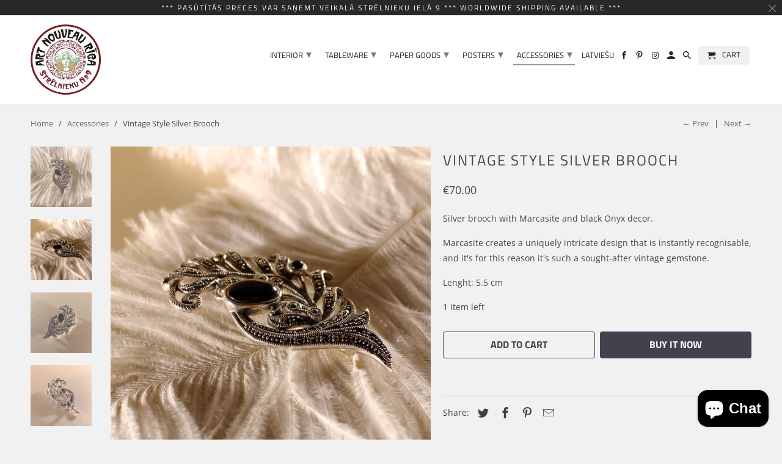

--- FILE ---
content_type: text/html; charset=utf-8
request_url: https://www.artnouveauriga.lv/collections/art-nouveau-style-accessories-earrings-brooch-purse-handmade-original/products/art-nouveau-riga-vintage-style-silver-brooch
body_size: 18261
content:
<!doctype html>
<html lang="en">
  <head>
    <meta charset="utf-8">
    <meta http-equiv="cleartype" content="on">
    <meta name="robots" content="index,follow">

    
    <title>
      Vintage Style Silver Brooch - Art Nouveau Riga
    </title>

    
      <meta
        name="description"
        content="Silver brooch with Marcasite and black Onyx decor. Marcasite creates a uniquely intricate design that is instantly recognisable, and it&#39;s for this reason it&#39;s such a sought-after vintage gemstone. Lenght: 5.5 cm"
      >
    

    

<meta name="author" content="Art Nouveau Riga">
<meta property="og:url" content="https://www.artnouveauriga.lv/products/art-nouveau-riga-vintage-style-silver-brooch">
<meta property="og:site_name" content="Art Nouveau Riga">



  <meta property="og:type" content="product">
  <meta property="og:title" content="Vintage Style Silver Brooch">

  
    <meta property="og:image" content="https://www.artnouveauriga.lv/cdn/shop/products/c1_d1f53c83-0b7e-42a4-bdc2-953ed2f6fa1c_600x.jpg?v=1674214437">
    <meta property="og:image:secure_url" content="https://www.artnouveauriga.lv/cdn/shop/products/c1_d1f53c83-0b7e-42a4-bdc2-953ed2f6fa1c_600x.jpg?v=1674214437">
    
    <meta property="og:image:width" content="2000">
    <meta property="og:image:height" content="2000">
    <meta property="og:image:alt" content="Vintage Style Silver Brooch">
    
    <meta property="og:image" content="https://www.artnouveauriga.lv/cdn/shop/products/c2_518cafe6-64c9-4829-aaa0-1a9c82190e3c_600x.jpg?v=1674214438">
    <meta property="og:image:secure_url" content="https://www.artnouveauriga.lv/cdn/shop/products/c2_518cafe6-64c9-4829-aaa0-1a9c82190e3c_600x.jpg?v=1674214438">
    
    <meta property="og:image:width" content="2000">
    <meta property="og:image:height" content="2000">
    <meta property="og:image:alt" content="Vintage Style Silver Brooch">
    
    <meta property="og:image" content="https://www.artnouveauriga.lv/cdn/shop/products/c3_ccf32ba5-116c-436b-81fa-a2ffef5579d2_600x.jpg?v=1674214437">
    <meta property="og:image:secure_url" content="https://www.artnouveauriga.lv/cdn/shop/products/c3_ccf32ba5-116c-436b-81fa-a2ffef5579d2_600x.jpg?v=1674214437">
    
    <meta property="og:image:width" content="2000">
    <meta property="og:image:height" content="2000">
    <meta property="og:image:alt" content="Vintage Style Silver Brooch">
      
   
  <meta property="product:price:amount" content="70.00"> 
  <meta property="product:price:currency" content="EUR">



  <meta property="og:description" content="Silver brooch with Marcasite and black Onyx decor. Marcasite creates a uniquely intricate design that is instantly recognisable, and it&#39;s for this reason it&#39;s such a sought-after vintage gemstone. Lenght: 5.5 cm">




<meta name="twitter:card" content="summary">

  <meta name="twitter:title" content="Vintage Style Silver Brooch">
  <meta name="twitter:description" content="Silver brooch with Marcasite and black Onyx decor.
Marcasite creates a uniquely intricate design that is instantly recognisable, and it&#39;s for this reason it&#39;s such a sought-after vintage gemstone.
Lenght: 5.5 cm">
  <meta name="twitter:image" content="https://www.artnouveauriga.lv/cdn/shop/products/c1_d1f53c83-0b7e-42a4-bdc2-953ed2f6fa1c_240x.jpg?v=1674214437">
  <meta name="twitter:image:width" content="240">
  <meta name="twitter:image:height" content="240">
  <meta name="twitter:image:alt" content="Vintage Style Silver Brooch">



    
      <link rel="prev" href="/collections/art-nouveau-style-accessories-earrings-brooch-purse-handmade-original/products/embroidered-cosmetic-bag-pink">
    
    
      <link rel="next" href="/collections/art-nouveau-style-accessories-earrings-brooch-purse-handmade-original/products/embroidered-cosmetic-bag-pink-1">
    

    <!-- Mobile Specific Metas -->
    <meta name="HandheldFriendly" content="True">
    <meta name="MobileOptimized" content="320">
    <meta name="viewport" content="width=device-width,initial-scale=1">
    <meta name="theme-color" content="#f1f1f1">

    <!-- Stylesheets for Retina 4.6.3 -->
    <link href="//www.artnouveauriga.lv/cdn/shop/t/14/assets/styles.scss.css?v=165268391618933972091764616196" rel="stylesheet" type="text/css" media="all" />
    <!--[if lte IE 9]> <link href="//www.artnouveauriga.lv/cdn/shop/t/14/assets/ie.css?v=16370617434440559491636102663" rel="stylesheet" type="text/css" media="all" /> <![endif]-->

    
      <link rel="shortcut icon" type="image/x-icon" href="//www.artnouveauriga.lv/cdn/shop/files/Juugend-fav-viol_180x180.png?v=1613151496">
      <link rel="apple-touch-icon" href="//www.artnouveauriga.lv/cdn/shop/files/Juugend-fav-viol_180x180.png?v=1613151496">
      <link rel="apple-touch-icon" sizes="72x72" href="//www.artnouveauriga.lv/cdn/shop/files/Juugend-fav-viol_72x72.png?v=1613151496">
      <link rel="apple-touch-icon" sizes="114x114" href="//www.artnouveauriga.lv/cdn/shop/files/Juugend-fav-viol_114x114.png?v=1613151496">
      <link rel="apple-touch-icon" sizes="180x180" href="//www.artnouveauriga.lv/cdn/shop/files/Juugend-fav-viol_180x180.png?v=1613151496">
      <link rel="apple-touch-icon" sizes="228x228" href="//www.artnouveauriga.lv/cdn/shop/files/Juugend-fav-viol_228x228.png?v=1613151496">
    

    <link rel="canonical" href="https://www.artnouveauriga.lv/products/art-nouveau-riga-vintage-style-silver-brooch">

    

    <script src="//www.artnouveauriga.lv/cdn/shop/t/14/assets/app.js?v=67612173079220989091636470325" type="text/javascript"></script>
    <script>window.performance && window.performance.mark && window.performance.mark('shopify.content_for_header.start');</script><meta name="facebook-domain-verification" content="p3dhtaw85qs6fpt0u6qqun4t3fxnka">
<meta name="facebook-domain-verification" content="ac2xvydp8sl4pw2tul82gvdwqjsxea">
<meta id="shopify-digital-wallet" name="shopify-digital-wallet" content="/3438561/digital_wallets/dialog">
<link rel="alternate" hreflang="x-default" href="https://www.artnouveauriga.lv/products/art-nouveau-riga-vintage-style-silver-brooch">
<link rel="alternate" hreflang="en" href="https://www.artnouveauriga.lv/products/art-nouveau-riga-vintage-style-silver-brooch">
<link rel="alternate" hreflang="lv" href="https://www.artnouveauriga.lv/lv/products/art-nouveau-riga-vintage-style-silver-brooch">
<link rel="alternate" type="application/json+oembed" href="https://www.artnouveauriga.lv/products/art-nouveau-riga-vintage-style-silver-brooch.oembed">
<script async="async" src="/checkouts/internal/preloads.js?locale=en-LV"></script>
<script id="shopify-features" type="application/json">{"accessToken":"54da3c6973ddab90a194b8194c184e66","betas":["rich-media-storefront-analytics"],"domain":"www.artnouveauriga.lv","predictiveSearch":true,"shopId":3438561,"locale":"en"}</script>
<script>var Shopify = Shopify || {};
Shopify.shop = "art-nouveau-riga.myshopify.com";
Shopify.locale = "en";
Shopify.currency = {"active":"EUR","rate":"1.0"};
Shopify.country = "LV";
Shopify.theme = {"name":"Copy of NEW AND TOTAL REDESIGN 2020","id":127565004998,"schema_name":"Retina","schema_version":"4.6.3","theme_store_id":null,"role":"main"};
Shopify.theme.handle = "null";
Shopify.theme.style = {"id":null,"handle":null};
Shopify.cdnHost = "www.artnouveauriga.lv/cdn";
Shopify.routes = Shopify.routes || {};
Shopify.routes.root = "/";</script>
<script type="module">!function(o){(o.Shopify=o.Shopify||{}).modules=!0}(window);</script>
<script>!function(o){function n(){var o=[];function n(){o.push(Array.prototype.slice.apply(arguments))}return n.q=o,n}var t=o.Shopify=o.Shopify||{};t.loadFeatures=n(),t.autoloadFeatures=n()}(window);</script>
<script id="shop-js-analytics" type="application/json">{"pageType":"product"}</script>
<script defer="defer" async type="module" src="//www.artnouveauriga.lv/cdn/shopifycloud/shop-js/modules/v2/client.init-shop-cart-sync_BApSsMSl.en.esm.js"></script>
<script defer="defer" async type="module" src="//www.artnouveauriga.lv/cdn/shopifycloud/shop-js/modules/v2/chunk.common_CBoos6YZ.esm.js"></script>
<script type="module">
  await import("//www.artnouveauriga.lv/cdn/shopifycloud/shop-js/modules/v2/client.init-shop-cart-sync_BApSsMSl.en.esm.js");
await import("//www.artnouveauriga.lv/cdn/shopifycloud/shop-js/modules/v2/chunk.common_CBoos6YZ.esm.js");

  window.Shopify.SignInWithShop?.initShopCartSync?.({"fedCMEnabled":true,"windoidEnabled":true});

</script>
<script>(function() {
  var isLoaded = false;
  function asyncLoad() {
    if (isLoaded) return;
    isLoaded = true;
    var urls = ["\/\/shopify.privy.com\/widget.js?shop=art-nouveau-riga.myshopify.com","https:\/\/cdn.nfcube.com\/instafeed-40e4ee09a49f5ed0e17c04bcb32e896f.js?shop=art-nouveau-riga.myshopify.com"];
    for (var i = 0; i < urls.length; i++) {
      var s = document.createElement('script');
      s.type = 'text/javascript';
      s.async = true;
      s.src = urls[i];
      var x = document.getElementsByTagName('script')[0];
      x.parentNode.insertBefore(s, x);
    }
  };
  if(window.attachEvent) {
    window.attachEvent('onload', asyncLoad);
  } else {
    window.addEventListener('load', asyncLoad, false);
  }
})();</script>
<script id="__st">var __st={"a":3438561,"offset":7200,"reqid":"942d80f5-c8af-40dd-984a-84ef73da6f99-1768900413","pageurl":"www.artnouveauriga.lv\/collections\/art-nouveau-style-accessories-earrings-brooch-purse-handmade-original\/products\/art-nouveau-riga-vintage-style-silver-brooch","u":"14169b55239b","p":"product","rtyp":"product","rid":7739341734086};</script>
<script>window.ShopifyPaypalV4VisibilityTracking = true;</script>
<script id="captcha-bootstrap">!function(){'use strict';const t='contact',e='account',n='new_comment',o=[[t,t],['blogs',n],['comments',n],[t,'customer']],c=[[e,'customer_login'],[e,'guest_login'],[e,'recover_customer_password'],[e,'create_customer']],r=t=>t.map((([t,e])=>`form[action*='/${t}']:not([data-nocaptcha='true']) input[name='form_type'][value='${e}']`)).join(','),a=t=>()=>t?[...document.querySelectorAll(t)].map((t=>t.form)):[];function s(){const t=[...o],e=r(t);return a(e)}const i='password',u='form_key',d=['recaptcha-v3-token','g-recaptcha-response','h-captcha-response',i],f=()=>{try{return window.sessionStorage}catch{return}},m='__shopify_v',_=t=>t.elements[u];function p(t,e,n=!1){try{const o=window.sessionStorage,c=JSON.parse(o.getItem(e)),{data:r}=function(t){const{data:e,action:n}=t;return t[m]||n?{data:e,action:n}:{data:t,action:n}}(c);for(const[e,n]of Object.entries(r))t.elements[e]&&(t.elements[e].value=n);n&&o.removeItem(e)}catch(o){console.error('form repopulation failed',{error:o})}}const l='form_type',E='cptcha';function T(t){t.dataset[E]=!0}const w=window,h=w.document,L='Shopify',v='ce_forms',y='captcha';let A=!1;((t,e)=>{const n=(g='f06e6c50-85a8-45c8-87d0-21a2b65856fe',I='https://cdn.shopify.com/shopifycloud/storefront-forms-hcaptcha/ce_storefront_forms_captcha_hcaptcha.v1.5.2.iife.js',D={infoText:'Protected by hCaptcha',privacyText:'Privacy',termsText:'Terms'},(t,e,n)=>{const o=w[L][v],c=o.bindForm;if(c)return c(t,g,e,D).then(n);var r;o.q.push([[t,g,e,D],n]),r=I,A||(h.body.append(Object.assign(h.createElement('script'),{id:'captcha-provider',async:!0,src:r})),A=!0)});var g,I,D;w[L]=w[L]||{},w[L][v]=w[L][v]||{},w[L][v].q=[],w[L][y]=w[L][y]||{},w[L][y].protect=function(t,e){n(t,void 0,e),T(t)},Object.freeze(w[L][y]),function(t,e,n,w,h,L){const[v,y,A,g]=function(t,e,n){const i=e?o:[],u=t?c:[],d=[...i,...u],f=r(d),m=r(i),_=r(d.filter((([t,e])=>n.includes(e))));return[a(f),a(m),a(_),s()]}(w,h,L),I=t=>{const e=t.target;return e instanceof HTMLFormElement?e:e&&e.form},D=t=>v().includes(t);t.addEventListener('submit',(t=>{const e=I(t);if(!e)return;const n=D(e)&&!e.dataset.hcaptchaBound&&!e.dataset.recaptchaBound,o=_(e),c=g().includes(e)&&(!o||!o.value);(n||c)&&t.preventDefault(),c&&!n&&(function(t){try{if(!f())return;!function(t){const e=f();if(!e)return;const n=_(t);if(!n)return;const o=n.value;o&&e.removeItem(o)}(t);const e=Array.from(Array(32),(()=>Math.random().toString(36)[2])).join('');!function(t,e){_(t)||t.append(Object.assign(document.createElement('input'),{type:'hidden',name:u})),t.elements[u].value=e}(t,e),function(t,e){const n=f();if(!n)return;const o=[...t.querySelectorAll(`input[type='${i}']`)].map((({name:t})=>t)),c=[...d,...o],r={};for(const[a,s]of new FormData(t).entries())c.includes(a)||(r[a]=s);n.setItem(e,JSON.stringify({[m]:1,action:t.action,data:r}))}(t,e)}catch(e){console.error('failed to persist form',e)}}(e),e.submit())}));const S=(t,e)=>{t&&!t.dataset[E]&&(n(t,e.some((e=>e===t))),T(t))};for(const o of['focusin','change'])t.addEventListener(o,(t=>{const e=I(t);D(e)&&S(e,y())}));const B=e.get('form_key'),M=e.get(l),P=B&&M;t.addEventListener('DOMContentLoaded',(()=>{const t=y();if(P)for(const e of t)e.elements[l].value===M&&p(e,B);[...new Set([...A(),...v().filter((t=>'true'===t.dataset.shopifyCaptcha))])].forEach((e=>S(e,t)))}))}(h,new URLSearchParams(w.location.search),n,t,e,['guest_login'])})(!0,!0)}();</script>
<script integrity="sha256-4kQ18oKyAcykRKYeNunJcIwy7WH5gtpwJnB7kiuLZ1E=" data-source-attribution="shopify.loadfeatures" defer="defer" src="//www.artnouveauriga.lv/cdn/shopifycloud/storefront/assets/storefront/load_feature-a0a9edcb.js" crossorigin="anonymous"></script>
<script data-source-attribution="shopify.dynamic_checkout.dynamic.init">var Shopify=Shopify||{};Shopify.PaymentButton=Shopify.PaymentButton||{isStorefrontPortableWallets:!0,init:function(){window.Shopify.PaymentButton.init=function(){};var t=document.createElement("script");t.src="https://www.artnouveauriga.lv/cdn/shopifycloud/portable-wallets/latest/portable-wallets.en.js",t.type="module",document.head.appendChild(t)}};
</script>
<script data-source-attribution="shopify.dynamic_checkout.buyer_consent">
  function portableWalletsHideBuyerConsent(e){var t=document.getElementById("shopify-buyer-consent"),n=document.getElementById("shopify-subscription-policy-button");t&&n&&(t.classList.add("hidden"),t.setAttribute("aria-hidden","true"),n.removeEventListener("click",e))}function portableWalletsShowBuyerConsent(e){var t=document.getElementById("shopify-buyer-consent"),n=document.getElementById("shopify-subscription-policy-button");t&&n&&(t.classList.remove("hidden"),t.removeAttribute("aria-hidden"),n.addEventListener("click",e))}window.Shopify?.PaymentButton&&(window.Shopify.PaymentButton.hideBuyerConsent=portableWalletsHideBuyerConsent,window.Shopify.PaymentButton.showBuyerConsent=portableWalletsShowBuyerConsent);
</script>
<script>
  function portableWalletsCleanup(e){e&&e.src&&console.error("Failed to load portable wallets script "+e.src);var t=document.querySelectorAll("shopify-accelerated-checkout .shopify-payment-button__skeleton, shopify-accelerated-checkout-cart .wallet-cart-button__skeleton"),e=document.getElementById("shopify-buyer-consent");for(let e=0;e<t.length;e++)t[e].remove();e&&e.remove()}function portableWalletsNotLoadedAsModule(e){e instanceof ErrorEvent&&"string"==typeof e.message&&e.message.includes("import.meta")&&"string"==typeof e.filename&&e.filename.includes("portable-wallets")&&(window.removeEventListener("error",portableWalletsNotLoadedAsModule),window.Shopify.PaymentButton.failedToLoad=e,"loading"===document.readyState?document.addEventListener("DOMContentLoaded",window.Shopify.PaymentButton.init):window.Shopify.PaymentButton.init())}window.addEventListener("error",portableWalletsNotLoadedAsModule);
</script>

<script type="module" src="https://www.artnouveauriga.lv/cdn/shopifycloud/portable-wallets/latest/portable-wallets.en.js" onError="portableWalletsCleanup(this)" crossorigin="anonymous"></script>
<script nomodule>
  document.addEventListener("DOMContentLoaded", portableWalletsCleanup);
</script>

<link id="shopify-accelerated-checkout-styles" rel="stylesheet" media="screen" href="https://www.artnouveauriga.lv/cdn/shopifycloud/portable-wallets/latest/accelerated-checkout-backwards-compat.css" crossorigin="anonymous">
<style id="shopify-accelerated-checkout-cart">
        #shopify-buyer-consent {
  margin-top: 1em;
  display: inline-block;
  width: 100%;
}

#shopify-buyer-consent.hidden {
  display: none;
}

#shopify-subscription-policy-button {
  background: none;
  border: none;
  padding: 0;
  text-decoration: underline;
  font-size: inherit;
  cursor: pointer;
}

#shopify-subscription-policy-button::before {
  box-shadow: none;
}

      </style>

<script>window.performance && window.performance.mark && window.performance.mark('shopify.content_for_header.end');</script>

    <style>
            #locale_code_label {
      position: absolute;
          top: 19px;
          z-index: 10000000000;
          right: 0;
      }

            @media (max-width: 798px) {
          #locale_code_label  { right: 60px;
                               top: 0;
      }

            }

            .mm-opened #locale_code_label {
                display: none !important;
            }
    </style>

    <noscript>
      <style>
        img.lazyload[data-sizes="auto"] {
          display: none !important;
        }
        .lazyload--mirage+.transition-helper {
          display: none;
        }
        .image__fallback {
          width: 100vw;
          display: block !important;
          max-width: 100vw !important;
          margin-bottom: 0;
        }
        .product_section:not(.product_slideshow_animation--slide) .flexslider.product_gallery .slides li {
          display: block !important;
        }
        .no-js-only {
          display: inherit !important;
        }
        .icon-cart.cart-button {
          display: none;
        }
        .lazyload {
          opacity: 1;
          -webkit-filter: blur(0);
          filter: blur(0);
        }
        .animate_right,
        .animate_left,
        .animate_up,
        .animate_down {
          opacity: 1;
        }
        .flexslider .slides>li {
          display: block;
        }
        .product_section .product_form {
          opacity: 1;
        }
        .multi_select,
        form .select {
          display: block !important;
        }
        .swatch_options {
          display: none;
        }
        .primary_logo {
          display: block;
        }
      </style>
    </noscript>
    <meta name="google-site-verification" content="uoAngvUsWy5EU2AfkoiZ5ZN3qdrjKLeAuNbbr1cO1t8">
    <!-- Google Tag Manager -->
    <script>
      (function(w,d,s,l,i){w[l]=w[l]||[];w[l].push({'gtm.start':
      new Date().getTime(),event:'gtm.js'});var f=d.getElementsByTagName(s)[0],
      j=d.createElement(s),dl=l!='dataLayer'?'&l='+l:'';j.async=true;j.src=
      'https://www.googletagmanager.com/gtm.js?id='+i+dl;f.parentNode.insertBefore(j,f);
      })(window,document,'script','dataLayer','GTM-TV7HCJQ');
    </script>
    <!-- End Google Tag Manager -->
  <script src="https://cdn.shopify.com/extensions/e4b3a77b-20c9-4161-b1bb-deb87046128d/inbox-1253/assets/inbox-chat-loader.js" type="text/javascript" defer="defer"></script>
<link href="https://monorail-edge.shopifysvc.com" rel="dns-prefetch">
<script>(function(){if ("sendBeacon" in navigator && "performance" in window) {try {var session_token_from_headers = performance.getEntriesByType('navigation')[0].serverTiming.find(x => x.name == '_s').description;} catch {var session_token_from_headers = undefined;}var session_cookie_matches = document.cookie.match(/_shopify_s=([^;]*)/);var session_token_from_cookie = session_cookie_matches && session_cookie_matches.length === 2 ? session_cookie_matches[1] : "";var session_token = session_token_from_headers || session_token_from_cookie || "";function handle_abandonment_event(e) {var entries = performance.getEntries().filter(function(entry) {return /monorail-edge.shopifysvc.com/.test(entry.name);});if (!window.abandonment_tracked && entries.length === 0) {window.abandonment_tracked = true;var currentMs = Date.now();var navigation_start = performance.timing.navigationStart;var payload = {shop_id: 3438561,url: window.location.href,navigation_start,duration: currentMs - navigation_start,session_token,page_type: "product"};window.navigator.sendBeacon("https://monorail-edge.shopifysvc.com/v1/produce", JSON.stringify({schema_id: "online_store_buyer_site_abandonment/1.1",payload: payload,metadata: {event_created_at_ms: currentMs,event_sent_at_ms: currentMs}}));}}window.addEventListener('pagehide', handle_abandonment_event);}}());</script>
<script id="web-pixels-manager-setup">(function e(e,d,r,n,o){if(void 0===o&&(o={}),!Boolean(null===(a=null===(i=window.Shopify)||void 0===i?void 0:i.analytics)||void 0===a?void 0:a.replayQueue)){var i,a;window.Shopify=window.Shopify||{};var t=window.Shopify;t.analytics=t.analytics||{};var s=t.analytics;s.replayQueue=[],s.publish=function(e,d,r){return s.replayQueue.push([e,d,r]),!0};try{self.performance.mark("wpm:start")}catch(e){}var l=function(){var e={modern:/Edge?\/(1{2}[4-9]|1[2-9]\d|[2-9]\d{2}|\d{4,})\.\d+(\.\d+|)|Firefox\/(1{2}[4-9]|1[2-9]\d|[2-9]\d{2}|\d{4,})\.\d+(\.\d+|)|Chrom(ium|e)\/(9{2}|\d{3,})\.\d+(\.\d+|)|(Maci|X1{2}).+ Version\/(15\.\d+|(1[6-9]|[2-9]\d|\d{3,})\.\d+)([,.]\d+|)( \(\w+\)|)( Mobile\/\w+|) Safari\/|Chrome.+OPR\/(9{2}|\d{3,})\.\d+\.\d+|(CPU[ +]OS|iPhone[ +]OS|CPU[ +]iPhone|CPU IPhone OS|CPU iPad OS)[ +]+(15[._]\d+|(1[6-9]|[2-9]\d|\d{3,})[._]\d+)([._]\d+|)|Android:?[ /-](13[3-9]|1[4-9]\d|[2-9]\d{2}|\d{4,})(\.\d+|)(\.\d+|)|Android.+Firefox\/(13[5-9]|1[4-9]\d|[2-9]\d{2}|\d{4,})\.\d+(\.\d+|)|Android.+Chrom(ium|e)\/(13[3-9]|1[4-9]\d|[2-9]\d{2}|\d{4,})\.\d+(\.\d+|)|SamsungBrowser\/([2-9]\d|\d{3,})\.\d+/,legacy:/Edge?\/(1[6-9]|[2-9]\d|\d{3,})\.\d+(\.\d+|)|Firefox\/(5[4-9]|[6-9]\d|\d{3,})\.\d+(\.\d+|)|Chrom(ium|e)\/(5[1-9]|[6-9]\d|\d{3,})\.\d+(\.\d+|)([\d.]+$|.*Safari\/(?![\d.]+ Edge\/[\d.]+$))|(Maci|X1{2}).+ Version\/(10\.\d+|(1[1-9]|[2-9]\d|\d{3,})\.\d+)([,.]\d+|)( \(\w+\)|)( Mobile\/\w+|) Safari\/|Chrome.+OPR\/(3[89]|[4-9]\d|\d{3,})\.\d+\.\d+|(CPU[ +]OS|iPhone[ +]OS|CPU[ +]iPhone|CPU IPhone OS|CPU iPad OS)[ +]+(10[._]\d+|(1[1-9]|[2-9]\d|\d{3,})[._]\d+)([._]\d+|)|Android:?[ /-](13[3-9]|1[4-9]\d|[2-9]\d{2}|\d{4,})(\.\d+|)(\.\d+|)|Mobile Safari.+OPR\/([89]\d|\d{3,})\.\d+\.\d+|Android.+Firefox\/(13[5-9]|1[4-9]\d|[2-9]\d{2}|\d{4,})\.\d+(\.\d+|)|Android.+Chrom(ium|e)\/(13[3-9]|1[4-9]\d|[2-9]\d{2}|\d{4,})\.\d+(\.\d+|)|Android.+(UC? ?Browser|UCWEB|U3)[ /]?(15\.([5-9]|\d{2,})|(1[6-9]|[2-9]\d|\d{3,})\.\d+)\.\d+|SamsungBrowser\/(5\.\d+|([6-9]|\d{2,})\.\d+)|Android.+MQ{2}Browser\/(14(\.(9|\d{2,})|)|(1[5-9]|[2-9]\d|\d{3,})(\.\d+|))(\.\d+|)|K[Aa][Ii]OS\/(3\.\d+|([4-9]|\d{2,})\.\d+)(\.\d+|)/},d=e.modern,r=e.legacy,n=navigator.userAgent;return n.match(d)?"modern":n.match(r)?"legacy":"unknown"}(),u="modern"===l?"modern":"legacy",c=(null!=n?n:{modern:"",legacy:""})[u],f=function(e){return[e.baseUrl,"/wpm","/b",e.hashVersion,"modern"===e.buildTarget?"m":"l",".js"].join("")}({baseUrl:d,hashVersion:r,buildTarget:u}),m=function(e){var d=e.version,r=e.bundleTarget,n=e.surface,o=e.pageUrl,i=e.monorailEndpoint;return{emit:function(e){var a=e.status,t=e.errorMsg,s=(new Date).getTime(),l=JSON.stringify({metadata:{event_sent_at_ms:s},events:[{schema_id:"web_pixels_manager_load/3.1",payload:{version:d,bundle_target:r,page_url:o,status:a,surface:n,error_msg:t},metadata:{event_created_at_ms:s}}]});if(!i)return console&&console.warn&&console.warn("[Web Pixels Manager] No Monorail endpoint provided, skipping logging."),!1;try{return self.navigator.sendBeacon.bind(self.navigator)(i,l)}catch(e){}var u=new XMLHttpRequest;try{return u.open("POST",i,!0),u.setRequestHeader("Content-Type","text/plain"),u.send(l),!0}catch(e){return console&&console.warn&&console.warn("[Web Pixels Manager] Got an unhandled error while logging to Monorail."),!1}}}}({version:r,bundleTarget:l,surface:e.surface,pageUrl:self.location.href,monorailEndpoint:e.monorailEndpoint});try{o.browserTarget=l,function(e){var d=e.src,r=e.async,n=void 0===r||r,o=e.onload,i=e.onerror,a=e.sri,t=e.scriptDataAttributes,s=void 0===t?{}:t,l=document.createElement("script"),u=document.querySelector("head"),c=document.querySelector("body");if(l.async=n,l.src=d,a&&(l.integrity=a,l.crossOrigin="anonymous"),s)for(var f in s)if(Object.prototype.hasOwnProperty.call(s,f))try{l.dataset[f]=s[f]}catch(e){}if(o&&l.addEventListener("load",o),i&&l.addEventListener("error",i),u)u.appendChild(l);else{if(!c)throw new Error("Did not find a head or body element to append the script");c.appendChild(l)}}({src:f,async:!0,onload:function(){if(!function(){var e,d;return Boolean(null===(d=null===(e=window.Shopify)||void 0===e?void 0:e.analytics)||void 0===d?void 0:d.initialized)}()){var d=window.webPixelsManager.init(e)||void 0;if(d){var r=window.Shopify.analytics;r.replayQueue.forEach((function(e){var r=e[0],n=e[1],o=e[2];d.publishCustomEvent(r,n,o)})),r.replayQueue=[],r.publish=d.publishCustomEvent,r.visitor=d.visitor,r.initialized=!0}}},onerror:function(){return m.emit({status:"failed",errorMsg:"".concat(f," has failed to load")})},sri:function(e){var d=/^sha384-[A-Za-z0-9+/=]+$/;return"string"==typeof e&&d.test(e)}(c)?c:"",scriptDataAttributes:o}),m.emit({status:"loading"})}catch(e){m.emit({status:"failed",errorMsg:(null==e?void 0:e.message)||"Unknown error"})}}})({shopId: 3438561,storefrontBaseUrl: "https://www.artnouveauriga.lv",extensionsBaseUrl: "https://extensions.shopifycdn.com/cdn/shopifycloud/web-pixels-manager",monorailEndpoint: "https://monorail-edge.shopifysvc.com/unstable/produce_batch",surface: "storefront-renderer",enabledBetaFlags: ["2dca8a86"],webPixelsConfigList: [{"id":"176849229","eventPayloadVersion":"v1","runtimeContext":"LAX","scriptVersion":"1","type":"CUSTOM","privacyPurposes":["ANALYTICS"],"name":"Google Analytics tag (migrated)"},{"id":"shopify-app-pixel","configuration":"{}","eventPayloadVersion":"v1","runtimeContext":"STRICT","scriptVersion":"0450","apiClientId":"shopify-pixel","type":"APP","privacyPurposes":["ANALYTICS","MARKETING"]},{"id":"shopify-custom-pixel","eventPayloadVersion":"v1","runtimeContext":"LAX","scriptVersion":"0450","apiClientId":"shopify-pixel","type":"CUSTOM","privacyPurposes":["ANALYTICS","MARKETING"]}],isMerchantRequest: false,initData: {"shop":{"name":"Art Nouveau Riga","paymentSettings":{"currencyCode":"EUR"},"myshopifyDomain":"art-nouveau-riga.myshopify.com","countryCode":"LV","storefrontUrl":"https:\/\/www.artnouveauriga.lv"},"customer":null,"cart":null,"checkout":null,"productVariants":[{"price":{"amount":70.0,"currencyCode":"EUR"},"product":{"title":"Vintage Style Silver Brooch","vendor":"Art Nouveau Riga","id":"7739341734086","untranslatedTitle":"Vintage Style Silver Brooch","url":"\/products\/art-nouveau-riga-vintage-style-silver-brooch","type":""},"id":"42548004421830","image":{"src":"\/\/www.artnouveauriga.lv\/cdn\/shop\/products\/c1_d1f53c83-0b7e-42a4-bdc2-953ed2f6fa1c.jpg?v=1674214437"},"sku":"","title":"Default Title","untranslatedTitle":"Default Title"}],"purchasingCompany":null},},"https://www.artnouveauriga.lv/cdn","fcfee988w5aeb613cpc8e4bc33m6693e112",{"modern":"","legacy":""},{"shopId":"3438561","storefrontBaseUrl":"https:\/\/www.artnouveauriga.lv","extensionBaseUrl":"https:\/\/extensions.shopifycdn.com\/cdn\/shopifycloud\/web-pixels-manager","surface":"storefront-renderer","enabledBetaFlags":"[\"2dca8a86\"]","isMerchantRequest":"false","hashVersion":"fcfee988w5aeb613cpc8e4bc33m6693e112","publish":"custom","events":"[[\"page_viewed\",{}],[\"product_viewed\",{\"productVariant\":{\"price\":{\"amount\":70.0,\"currencyCode\":\"EUR\"},\"product\":{\"title\":\"Vintage Style Silver Brooch\",\"vendor\":\"Art Nouveau Riga\",\"id\":\"7739341734086\",\"untranslatedTitle\":\"Vintage Style Silver Brooch\",\"url\":\"\/products\/art-nouveau-riga-vintage-style-silver-brooch\",\"type\":\"\"},\"id\":\"42548004421830\",\"image\":{\"src\":\"\/\/www.artnouveauriga.lv\/cdn\/shop\/products\/c1_d1f53c83-0b7e-42a4-bdc2-953ed2f6fa1c.jpg?v=1674214437\"},\"sku\":\"\",\"title\":\"Default Title\",\"untranslatedTitle\":\"Default Title\"}}]]"});</script><script>
  window.ShopifyAnalytics = window.ShopifyAnalytics || {};
  window.ShopifyAnalytics.meta = window.ShopifyAnalytics.meta || {};
  window.ShopifyAnalytics.meta.currency = 'EUR';
  var meta = {"product":{"id":7739341734086,"gid":"gid:\/\/shopify\/Product\/7739341734086","vendor":"Art Nouveau Riga","type":"","handle":"art-nouveau-riga-vintage-style-silver-brooch","variants":[{"id":42548004421830,"price":7000,"name":"Vintage Style Silver Brooch","public_title":null,"sku":""}],"remote":false},"page":{"pageType":"product","resourceType":"product","resourceId":7739341734086,"requestId":"942d80f5-c8af-40dd-984a-84ef73da6f99-1768900413"}};
  for (var attr in meta) {
    window.ShopifyAnalytics.meta[attr] = meta[attr];
  }
</script>
<script class="analytics">
  (function () {
    var customDocumentWrite = function(content) {
      var jquery = null;

      if (window.jQuery) {
        jquery = window.jQuery;
      } else if (window.Checkout && window.Checkout.$) {
        jquery = window.Checkout.$;
      }

      if (jquery) {
        jquery('body').append(content);
      }
    };

    var hasLoggedConversion = function(token) {
      if (token) {
        return document.cookie.indexOf('loggedConversion=' + token) !== -1;
      }
      return false;
    }

    var setCookieIfConversion = function(token) {
      if (token) {
        var twoMonthsFromNow = new Date(Date.now());
        twoMonthsFromNow.setMonth(twoMonthsFromNow.getMonth() + 2);

        document.cookie = 'loggedConversion=' + token + '; expires=' + twoMonthsFromNow;
      }
    }

    var trekkie = window.ShopifyAnalytics.lib = window.trekkie = window.trekkie || [];
    if (trekkie.integrations) {
      return;
    }
    trekkie.methods = [
      'identify',
      'page',
      'ready',
      'track',
      'trackForm',
      'trackLink'
    ];
    trekkie.factory = function(method) {
      return function() {
        var args = Array.prototype.slice.call(arguments);
        args.unshift(method);
        trekkie.push(args);
        return trekkie;
      };
    };
    for (var i = 0; i < trekkie.methods.length; i++) {
      var key = trekkie.methods[i];
      trekkie[key] = trekkie.factory(key);
    }
    trekkie.load = function(config) {
      trekkie.config = config || {};
      trekkie.config.initialDocumentCookie = document.cookie;
      var first = document.getElementsByTagName('script')[0];
      var script = document.createElement('script');
      script.type = 'text/javascript';
      script.onerror = function(e) {
        var scriptFallback = document.createElement('script');
        scriptFallback.type = 'text/javascript';
        scriptFallback.onerror = function(error) {
                var Monorail = {
      produce: function produce(monorailDomain, schemaId, payload) {
        var currentMs = new Date().getTime();
        var event = {
          schema_id: schemaId,
          payload: payload,
          metadata: {
            event_created_at_ms: currentMs,
            event_sent_at_ms: currentMs
          }
        };
        return Monorail.sendRequest("https://" + monorailDomain + "/v1/produce", JSON.stringify(event));
      },
      sendRequest: function sendRequest(endpointUrl, payload) {
        // Try the sendBeacon API
        if (window && window.navigator && typeof window.navigator.sendBeacon === 'function' && typeof window.Blob === 'function' && !Monorail.isIos12()) {
          var blobData = new window.Blob([payload], {
            type: 'text/plain'
          });

          if (window.navigator.sendBeacon(endpointUrl, blobData)) {
            return true;
          } // sendBeacon was not successful

        } // XHR beacon

        var xhr = new XMLHttpRequest();

        try {
          xhr.open('POST', endpointUrl);
          xhr.setRequestHeader('Content-Type', 'text/plain');
          xhr.send(payload);
        } catch (e) {
          console.log(e);
        }

        return false;
      },
      isIos12: function isIos12() {
        return window.navigator.userAgent.lastIndexOf('iPhone; CPU iPhone OS 12_') !== -1 || window.navigator.userAgent.lastIndexOf('iPad; CPU OS 12_') !== -1;
      }
    };
    Monorail.produce('monorail-edge.shopifysvc.com',
      'trekkie_storefront_load_errors/1.1',
      {shop_id: 3438561,
      theme_id: 127565004998,
      app_name: "storefront",
      context_url: window.location.href,
      source_url: "//www.artnouveauriga.lv/cdn/s/trekkie.storefront.cd680fe47e6c39ca5d5df5f0a32d569bc48c0f27.min.js"});

        };
        scriptFallback.async = true;
        scriptFallback.src = '//www.artnouveauriga.lv/cdn/s/trekkie.storefront.cd680fe47e6c39ca5d5df5f0a32d569bc48c0f27.min.js';
        first.parentNode.insertBefore(scriptFallback, first);
      };
      script.async = true;
      script.src = '//www.artnouveauriga.lv/cdn/s/trekkie.storefront.cd680fe47e6c39ca5d5df5f0a32d569bc48c0f27.min.js';
      first.parentNode.insertBefore(script, first);
    };
    trekkie.load(
      {"Trekkie":{"appName":"storefront","development":false,"defaultAttributes":{"shopId":3438561,"isMerchantRequest":null,"themeId":127565004998,"themeCityHash":"15468541938597499044","contentLanguage":"en","currency":"EUR","eventMetadataId":"41b0790e-3597-4406-959f-aca70109a449"},"isServerSideCookieWritingEnabled":true,"monorailRegion":"shop_domain","enabledBetaFlags":["65f19447"]},"Session Attribution":{},"S2S":{"facebookCapiEnabled":true,"source":"trekkie-storefront-renderer","apiClientId":580111}}
    );

    var loaded = false;
    trekkie.ready(function() {
      if (loaded) return;
      loaded = true;

      window.ShopifyAnalytics.lib = window.trekkie;

      var originalDocumentWrite = document.write;
      document.write = customDocumentWrite;
      try { window.ShopifyAnalytics.merchantGoogleAnalytics.call(this); } catch(error) {};
      document.write = originalDocumentWrite;

      window.ShopifyAnalytics.lib.page(null,{"pageType":"product","resourceType":"product","resourceId":7739341734086,"requestId":"942d80f5-c8af-40dd-984a-84ef73da6f99-1768900413","shopifyEmitted":true});

      var match = window.location.pathname.match(/checkouts\/(.+)\/(thank_you|post_purchase)/)
      var token = match? match[1]: undefined;
      if (!hasLoggedConversion(token)) {
        setCookieIfConversion(token);
        window.ShopifyAnalytics.lib.track("Viewed Product",{"currency":"EUR","variantId":42548004421830,"productId":7739341734086,"productGid":"gid:\/\/shopify\/Product\/7739341734086","name":"Vintage Style Silver Brooch","price":"70.00","sku":"","brand":"Art Nouveau Riga","variant":null,"category":"","nonInteraction":true,"remote":false},undefined,undefined,{"shopifyEmitted":true});
      window.ShopifyAnalytics.lib.track("monorail:\/\/trekkie_storefront_viewed_product\/1.1",{"currency":"EUR","variantId":42548004421830,"productId":7739341734086,"productGid":"gid:\/\/shopify\/Product\/7739341734086","name":"Vintage Style Silver Brooch","price":"70.00","sku":"","brand":"Art Nouveau Riga","variant":null,"category":"","nonInteraction":true,"remote":false,"referer":"https:\/\/www.artnouveauriga.lv\/collections\/art-nouveau-style-accessories-earrings-brooch-purse-handmade-original\/products\/art-nouveau-riga-vintage-style-silver-brooch"});
      }
    });


        var eventsListenerScript = document.createElement('script');
        eventsListenerScript.async = true;
        eventsListenerScript.src = "//www.artnouveauriga.lv/cdn/shopifycloud/storefront/assets/shop_events_listener-3da45d37.js";
        document.getElementsByTagName('head')[0].appendChild(eventsListenerScript);

})();</script>
  <script>
  if (!window.ga || (window.ga && typeof window.ga !== 'function')) {
    window.ga = function ga() {
      (window.ga.q = window.ga.q || []).push(arguments);
      if (window.Shopify && window.Shopify.analytics && typeof window.Shopify.analytics.publish === 'function') {
        window.Shopify.analytics.publish("ga_stub_called", {}, {sendTo: "google_osp_migration"});
      }
      console.error("Shopify's Google Analytics stub called with:", Array.from(arguments), "\nSee https://help.shopify.com/manual/promoting-marketing/pixels/pixel-migration#google for more information.");
    };
    if (window.Shopify && window.Shopify.analytics && typeof window.Shopify.analytics.publish === 'function') {
      window.Shopify.analytics.publish("ga_stub_initialized", {}, {sendTo: "google_osp_migration"});
    }
  }
</script>
<script
  defer
  src="https://www.artnouveauriga.lv/cdn/shopifycloud/perf-kit/shopify-perf-kit-3.0.4.min.js"
  data-application="storefront-renderer"
  data-shop-id="3438561"
  data-render-region="gcp-us-east1"
  data-page-type="product"
  data-theme-instance-id="127565004998"
  data-theme-name="Retina"
  data-theme-version="4.6.3"
  data-monorail-region="shop_domain"
  data-resource-timing-sampling-rate="10"
  data-shs="true"
  data-shs-beacon="true"
  data-shs-export-with-fetch="true"
  data-shs-logs-sample-rate="1"
  data-shs-beacon-endpoint="https://www.artnouveauriga.lv/api/collect"
></script>
</head>
  
  <body
    class="product "
    data-money-format="&euro;{{amount}}"
  >
    <!-- Google Tag Manager (noscript) -->
    <noscript
      ><iframe
        src="https://www.googletagmanager.com/ns.html?id=GTM-TV7HCJQ"
        height="0"
        width="0"
        style="display:none;visibility:hidden"
      ></iframe
    ></noscript>
    <!-- End Google Tag Manager (noscript) -->
    <div id="content_wrapper">
      <div id="shopify-section-header" class="shopify-section header-section"><div id="header" class="mobile-header mobile-sticky-header--false" data-search-enabled="true">
  
    <div class="promo_banner_mobile">
      
        <p>
          <a href="/collections/homeware">*** Pasūtītās preces var saņemt veikalā Strēlnieku ielā 9  *** WORLDWIDE SHIPPING available ***</a>
        </p>
      
      <div class="icon-close"></div>
    </div>
  
  <a href="#nav" class="icon-menu" aria-haspopup="true" aria-label="Menu" role="nav"><span>Menu</span></a>
  
  <a href="#cart" class="icon-cart cart-button right"><span>0</span></a>
</div>

  <div class="container mobile_logo logo-below">
    <div class="logo">
      <a href="https://www.artnouveauriga.lv" title="Art Nouveau Riga">
        
          <img src="//www.artnouveauriga.lv/cdn/shop/files/log_280x@2x.png?v=1636380113" alt="Art Nouveau Riga" />
        
      </a>
    </div>
  </div>


<div class="hidden">
  <div id="nav">
    <ul>
      
        
          <li >
            
              <a href="/collections/art-nouveau-homeware-wall-decor-hanging-tiles-home-interior">Interior</a>
            
            <ul>
              
                
                  <li ><a href="/collections/art-nouveau-original-plaster-decors-wall-hanging-interior">Plaster decors</a></li>
                
              
                
                  <li ><a href="/collections/art-nouveau-wall-decor-tile-ceramic-decorative">Tiles</a></li>
                
              
                
                  <li ><a href="/collections/art-nouveau-homeware-lamps-chandelier-art-deco-lighting-decorative-vintage-style-brass">Lamps</a></li>
                
              
                
                  <li ><a href="/collections/art-nouveau-reproductions-decor-homeware-interior">Bronze Decors</a></li>
                
              
                
                  <li ><a href="/collections/stained-glass">Stained glass</a></li>
                
              
                
                  <li ><a href="/collections/art-nouveau-pillowcase-home-decor-original">PILLOWCASES</a></li>
                
              
                
                  <li ><a href="/collections/cloth-napkins-art-nouveau-riga-printed-vintage">CLOTH NAPKINS</a></li>
                
              
            </ul>
          </li>
        
      
        
          <li >
            
              <a href="/collections/art-nouveau-ceramics-homeware-decor-mug-plate-decorative-handmade">Tableware</a>
            
            <ul>
              
                
                  <li ><a href="/collections/art-nouveau-riga-porcelain-original">Porcelain </a></li>
                
              
                
                  <li ><a href="/collections/art-nouveau-style-pottery-ceramics-tableware">Pottery</a></li>
                
              
                
                  <li ><a href="/collections/glass">Glass</a></li>
                
              
            </ul>
          </li>
        
      
        
          <li >
            
              <a href="/collections/art-nouveau-postcard-notebook-book-original-vintage-style">Paper goods </a>
            
            <ul>
              
                
                  <li ><a href="/collections/cards-stationary">Postcards</a></li>
                
              
                
                  <li ><a href="/collections/art-nouveau-riga-paper-envelopes">Envelopes</a></li>
                
              
                
                  <li ><a href="/collections/coasters">Coasters</a></li>
                
              
                
                  <li ><a href="/collections/noteboook-vintage-style-art-nouveau-riga-purpurs">Notebooks</a></li>
                
              
                
                  <li ><a href="/collections/book-art-nouveau-riga">Books</a></li>
                
              
                
                  <li ><a href="/collections/board-games">BOARD GAMES</a></li>
                
              
            </ul>
          </li>
        
      
        
          <li >
            
              <a href="/collections/art-nouveau-prints-wall-decor-advertisement-poster-riga-retro-vintage">Posters</a>
            
            <ul>
              
                
                  <li ><a href="/collections/art-nouveu-prints-art-riga-wall-decor-hanging-vidbergs-rozentals-decor">Classic Art Prints</a></li>
                
              
                
                  <li ><a href="/collections/art-nouveau-retro-advertisements-riga-print">Retro Advertisements</a></li>
                
              
            </ul>
          </li>
        
      
        
          <li class="Selected">
            
              <a href="/collections/art-nouveau-style-accessories-earrings-brooch-purse-handmade-original">Accessories</a>
            
            <ul>
              
                
                  <li ><a href="/collections/jewellery">Jewelry</a></li>
                
              
                
                  <li ><a href="/collections/bags-purses">Purses and Bags</a></li>
                
              
                
                  <li ><a href="/collections/brooches">BROOCHES</a></li>
                
              
                
                  <li ><a href="/collections/earrings">EARRINGS</a></li>
                
              
            </ul>
          </li>
        
      
        
          <li ><a href="/lv">Latviešu</a></li>
        
      
      
        
          <li>
            <a href="https://shopify.com/3438561/account?locale=en&amp;region_country=LV" id="customer_login_link">My Account</a>
          </li>
        
      
      
    </ul>
  </div>

  <form action="/checkout" method="post" id="cart">
    <ul data-money-format="&euro;{{amount}}" data-shop-currency="EUR" data-shop-name="Art Nouveau Riga">
      <li class="mm-subtitle"><a class="mm-subclose continue" href="#cart">Continue Shopping</a></li>

      
        <li class="mm-label empty_cart"><a href="/cart">Your Cart is Empty</a></li>
      
    </ul>
  </form>
</div>



<div class="header default-header  behind-menu--false header_bar  transparent-header--false">

  
    <div class="promo_banner show-promo--true">
      
        <p>
          <a href="/collections/homeware">*** Pasūtītās preces var saņemt veikalā Strēlnieku ielā 9  *** WORLDWIDE SHIPPING available ***</a>
        </p>
      
      <div class="icon-close"></div>
    </div>
  

  <div class="container">
    <div class="four columns logo" >
      <a href="https://www.artnouveauriga.lv" title="Art Nouveau Riga">
        
          <img src="//www.artnouveauriga.lv/cdn/shop/files/log_280x@2x.png?v=1636380113" alt="Art Nouveau Riga" class="primary_logo" />

          
        
      </a>
    </div>

    <div class="twelve columns nav mobile_hidden">
      <ul class="menu" role="navigation">
        
        
          

            
            
            
            

            <li class="sub-menu" aria-haspopup="true" aria-expanded="false">
              <a href="/collections/art-nouveau-homeware-wall-decor-hanging-tiles-home-interior" class="dropdown-link ">Interior
              <span class="arrow">▾</span></a>
              <div class="dropdown  ">
                <ul class="submenu_list">
                  
                  
                  
                    
                    <li><a href="/collections/art-nouveau-original-plaster-decors-wall-hanging-interior">Plaster decors</a></li>
                    

                    
                  
                    
                    <li><a href="/collections/art-nouveau-wall-decor-tile-ceramic-decorative">Tiles</a></li>
                    

                    
                  
                    
                    <li><a href="/collections/art-nouveau-homeware-lamps-chandelier-art-deco-lighting-decorative-vintage-style-brass">Lamps</a></li>
                    

                    
                  
                    
                    <li><a href="/collections/art-nouveau-reproductions-decor-homeware-interior">Bronze Decors</a></li>
                    

                    
                  
                    
                    <li><a href="/collections/stained-glass">Stained glass</a></li>
                    

                    
                  
                    
                    <li><a href="/collections/art-nouveau-pillowcase-home-decor-original">PILLOWCASES</a></li>
                    

                    
                  
                    
                    <li><a href="/collections/cloth-napkins-art-nouveau-riga-printed-vintage">CLOTH NAPKINS</a></li>
                    

                    
                      
                      </ul>
                      <ul class="submenu_list">
                    
                  
                </ul>
              </div>
            </li>
          
        
          

            
            
            
            

            <li class="sub-menu" aria-haspopup="true" aria-expanded="false">
              <a href="/collections/art-nouveau-ceramics-homeware-decor-mug-plate-decorative-handmade" class="dropdown-link ">Tableware
              <span class="arrow">▾</span></a>
              <div class="dropdown  ">
                <ul class="submenu_list">
                  
                  
                  
                    
                    <li><a href="/collections/art-nouveau-riga-porcelain-original">Porcelain </a></li>
                    

                    
                  
                    
                    <li><a href="/collections/art-nouveau-style-pottery-ceramics-tableware">Pottery</a></li>
                    

                    
                  
                    
                    <li><a href="/collections/glass">Glass</a></li>
                    

                    
                  
                </ul>
              </div>
            </li>
          
        
          

            
            
            
            

            <li class="sub-menu" aria-haspopup="true" aria-expanded="false">
              <a href="/collections/art-nouveau-postcard-notebook-book-original-vintage-style" class="dropdown-link ">Paper goods 
              <span class="arrow">▾</span></a>
              <div class="dropdown  ">
                <ul class="submenu_list">
                  
                  
                  
                    
                    <li><a href="/collections/cards-stationary">Postcards</a></li>
                    

                    
                  
                    
                    <li><a href="/collections/art-nouveau-riga-paper-envelopes">Envelopes</a></li>
                    

                    
                  
                    
                    <li><a href="/collections/coasters">Coasters</a></li>
                    

                    
                  
                    
                    <li><a href="/collections/noteboook-vintage-style-art-nouveau-riga-purpurs">Notebooks</a></li>
                    

                    
                  
                    
                    <li><a href="/collections/book-art-nouveau-riga">Books</a></li>
                    

                    
                  
                    
                    <li><a href="/collections/board-games">BOARD GAMES</a></li>
                    

                    
                  
                </ul>
              </div>
            </li>
          
        
          

            
            
            
            

            <li class="sub-menu" aria-haspopup="true" aria-expanded="false">
              <a href="/collections/art-nouveau-prints-wall-decor-advertisement-poster-riga-retro-vintage" class="dropdown-link ">Posters
              <span class="arrow">▾</span></a>
              <div class="dropdown  ">
                <ul class="submenu_list">
                  
                  
                  
                    
                    <li><a href="/collections/art-nouveu-prints-art-riga-wall-decor-hanging-vidbergs-rozentals-decor">Classic Art Prints</a></li>
                    

                    
                  
                    
                    <li><a href="/collections/art-nouveau-retro-advertisements-riga-print">Retro Advertisements</a></li>
                    

                    
                  
                </ul>
              </div>
            </li>
          
        
          

            
            
            
            

            <li class="sub-menu" aria-haspopup="true" aria-expanded="false">
              <a href="/collections/art-nouveau-style-accessories-earrings-brooch-purse-handmade-original" class="dropdown-link active">Accessories
              <span class="arrow">▾</span></a>
              <div class="dropdown  ">
                <ul class="submenu_list">
                  
                  
                  
                    
                    <li><a href="/collections/jewellery">Jewelry</a></li>
                    

                    
                  
                    
                    <li><a href="/collections/bags-purses">Purses and Bags</a></li>
                    

                    
                  
                    
                    <li><a href="/collections/brooches">BROOCHES</a></li>
                    

                    
                  
                    
                    <li><a href="/collections/earrings">EARRINGS</a></li>
                    

                    
                  
                </ul>
              </div>
            </li>
          
        
          
            <li>
              <a href="/lv" class="top-link ">Latviešu</a>
            </li>
          
        

        
          <span class="js-social-icons">
            


  <li class="facebook"><a href="https://www.facebook.com/jugendstilapaviljons" title="Art Nouveau Riga on Facebook" rel="me" target="_blank"><span class="icon-facebook"></span></a></li>







  <li class="pinterest"><a href="https://www.pinterest.com/Artnouveauriga_shop/_created/" title="Art Nouveau Riga on Pinterest" rel="me" target="_blank"><span class="icon-pinterest"></span></a></li>







  <li class="instagram"><a href="https://www.instagram.com/artnouveauriga/" title="Art Nouveau Riga on Instagram" rel="me" target="_blank"><span class="icon-instagram"></span></a></li>








          </span>
        

        
          <li>
            <a href="/account" title="My Account " class="icon-account"></a>
          </li>
        
        
          <li>
            <a href="/search" title="Search" class="icon-search" id="search-toggle"></a>
          </li>
        
        
        <li>
          <a href="#cart" class="icon-cart cart-button"> <span>Cart</span></a>
          <a href="#cart" class="icon-cart cart-button no-js-only"> <span>Cart</span></a>
        </li>
      </ul>
    </div>
  </div>
</div>
<div class="shadow-header"></div>

<style>
  .main_content_area,
  .shopify-policy__container {
    padding: 190px 0 0 0;
  }

  .logo a {
    display: block;
    max-width: 115px;
    padding-top: 0px;
  }

  
    .nav ul.menu {
      padding-top: 30px;
    }
  

  

  @media only screen and (max-width: 798px) {
    
      .main_content_area {
        padding-top: 0;
      }
    
  }

  .header .promo_banner,
  .promo_banner_mobile {
    background-color: #282828;
  }
  .header .promo_banner p,
  .promo_banner_mobile p {
    color: #ffffff;
  }
  .header .promo_banner a,
  .header .promo_banner a:hover,
  .promo_banner_mobile a,
  .promo_banner_mobile a:hover {
    color: #ffffff;
  }

  .header .promo_banner .icon-close,
  .promo_banner .icon-close,
  .promo_banner_mobile .icon-close {
    color: #ffffff;
  }

  

.shopify-challenge__container {
  padding: 190px 0 0 0;
}

</style>


</div>

      

<div class="main_content_area content container" data-sidebar-width>
	<div class="breadcrumb__wrapper sixteen columns">
	  <div class="clearfix breadcrumb">
	    <div class="right mobile_hidden">
	      
	        
	        <a href="/collections/art-nouveau-style-accessories-earrings-brooch-purse-handmade-original/products/embroidered-cosmetic-bag-pink" title="">&larr; Prev</a>
	        &nbsp; | &nbsp;
	      

	      
	        
	        <a href="/collections/art-nouveau-style-accessories-earrings-brooch-purse-handmade-original/products/embroidered-cosmetic-bag-pink-1" title="">Next &rarr;</a>
	      
	    </div>

	      <div class="breadcrumb_text" itemscope itemtype="http://schema.org/BreadcrumbList">
	        <span itemprop="itemListElement" itemscope itemtype="http://schema.org/ListItem"><a href="https://www.artnouveauriga.lv" title="Art Nouveau Riga" itemprop="item"><span itemprop="name">Home</span></a><meta itemprop="position" content="1" /></span>
	        &nbsp; / &nbsp;
	        <span itemprop="itemListElement" itemscope itemtype="http://schema.org/ListItem">
	          
	            <a href="/collections/art-nouveau-style-accessories-earrings-brooch-purse-handmade-original" title="Accessories" itemprop="item"><span itemprop="name">Accessories</span></a>
	          
	          <meta itemprop="position" content="2" />
	        </span>
	        &nbsp; / &nbsp;
	        Vintage Style Silver Brooch
	      </div>
	  </div>
	</div>

	<div id="shopify-section-product__sidebar" class="shopify-section product-template-sidebar">




</div>

	<div class="twelve columns" data-initial-width="sixteen" data-sidebar-width="twelve">
		<div class="product-7739341734086">
			<div id="shopify-section-product-template" class="shopify-section product-template-section">

  <div class="section product_section clearfix thumbnail_position--left-thumbnails  product_slideshow_animation--slide product_images_position--left"
       data-thumbnail="left-thumbnails"
       data-slideshow-animation="slide"
       data-slideshow-speed="4"
       itemscope itemtype="http://schema.org/Product">

     
       <div class="nine columns alpha" data-initial-width="nine" data-sidebar-width="seven">
         

<div class="flexslider product_gallery product-7739341734086-gallery product_slider">
  <ul class="slides">
    
      

      <li data-thumb="//www.artnouveauriga.lv/cdn/shop/products/c1_d1f53c83-0b7e-42a4-bdc2-953ed2f6fa1c_300x.jpg?v=1674214437" data-title="Vintage Style Silver Brooch">
        
          <a href="//www.artnouveauriga.lv/cdn/shop/products/c1_d1f53c83-0b7e-42a4-bdc2-953ed2f6fa1c_2048x.jpg?v=1674214437" class="fancybox" rel="group" data-fancybox-group="7739341734086" title="Vintage Style Silver Brooch">
            <div class="image__container" style=" max-width:2000px; ">
              <noscript>
                <img src="//www.artnouveauriga.lv/cdn/shop/products/c1_d1f53c83-0b7e-42a4-bdc2-953ed2f6fa1c_2048x.jpg?v=1674214437" alt="Vintage Style Silver Brooch">
              </noscript>
              <img  data-sizes="auto"
                    data-aspectratio="2000/2000"
                    alt="Vintage Style Silver Brooch"
                    class="lazyload lazyload--mirage featured_image"
                    style=" max-width:2000px;"
                    data-image-id="34895153463494"
                    data-index="0"
                    data-cloudzoom="zoomImage: '//www.artnouveauriga.lv/cdn/shop/products/c1_d1f53c83-0b7e-42a4-bdc2-953ed2f6fa1c_2048x.jpg?v=1674214437', tintColor: '#f1f1f1', zoomPosition: 'inside', zoomOffsetX: 0, touchStartDelay: 250, lazyLoadZoom: true"
                    data-src="//www.artnouveauriga.lv/cdn/shop/products/c1_d1f53c83-0b7e-42a4-bdc2-953ed2f6fa1c_2048x.jpg?v=1674214437"
                    data-srcset=" //www.artnouveauriga.lv/cdn/shop/products/c1_d1f53c83-0b7e-42a4-bdc2-953ed2f6fa1c_2048x.jpg?v=1674214437 2048w,
                                  //www.artnouveauriga.lv/cdn/shop/products/c1_d1f53c83-0b7e-42a4-bdc2-953ed2f6fa1c_1600x.jpg?v=1674214437 1600w,
                                  //www.artnouveauriga.lv/cdn/shop/products/c1_d1f53c83-0b7e-42a4-bdc2-953ed2f6fa1c_1200x.jpg?v=1674214437 1200w,
                                  //www.artnouveauriga.lv/cdn/shop/products/c1_d1f53c83-0b7e-42a4-bdc2-953ed2f6fa1c_1000x.jpg?v=1674214437 1000w,
                                  //www.artnouveauriga.lv/cdn/shop/products/c1_d1f53c83-0b7e-42a4-bdc2-953ed2f6fa1c_800x.jpg?v=1674214437 800w,
                                  //www.artnouveauriga.lv/cdn/shop/products/c1_d1f53c83-0b7e-42a4-bdc2-953ed2f6fa1c_600x.jpg?v=1674214437 600w,
                                  //www.artnouveauriga.lv/cdn/shop/products/c1_d1f53c83-0b7e-42a4-bdc2-953ed2f6fa1c_400x.jpg?v=1674214437 400w"
                  />
                <div class="transition-helper">
                </div>
            </div>
          </a>
        
      </li>
    
      

      <li data-thumb="//www.artnouveauriga.lv/cdn/shop/products/c2_518cafe6-64c9-4829-aaa0-1a9c82190e3c_300x.jpg?v=1674214438" data-title="Vintage Style Silver Brooch">
        
          <a href="//www.artnouveauriga.lv/cdn/shop/products/c2_518cafe6-64c9-4829-aaa0-1a9c82190e3c_2048x.jpg?v=1674214438" class="fancybox" rel="group" data-fancybox-group="7739341734086" title="Vintage Style Silver Brooch">
            <div class="image__container" style=" max-width:2000px; ">
              <noscript>
                <img src="//www.artnouveauriga.lv/cdn/shop/products/c2_518cafe6-64c9-4829-aaa0-1a9c82190e3c_2048x.jpg?v=1674214438" alt="Vintage Style Silver Brooch">
              </noscript>
              <img  data-sizes="auto"
                    data-aspectratio="2000/2000"
                    alt="Vintage Style Silver Brooch"
                    class="lazyload lazyload--mirage "
                    style=" max-width:2000px;"
                    data-image-id="34895153561798"
                    data-index="1"
                    data-cloudzoom="zoomImage: '//www.artnouveauriga.lv/cdn/shop/products/c2_518cafe6-64c9-4829-aaa0-1a9c82190e3c_2048x.jpg?v=1674214438', tintColor: '#f1f1f1', zoomPosition: 'inside', zoomOffsetX: 0, touchStartDelay: 250, lazyLoadZoom: true"
                    data-src="//www.artnouveauriga.lv/cdn/shop/products/c2_518cafe6-64c9-4829-aaa0-1a9c82190e3c_2048x.jpg?v=1674214438"
                    data-srcset=" //www.artnouveauriga.lv/cdn/shop/products/c2_518cafe6-64c9-4829-aaa0-1a9c82190e3c_2048x.jpg?v=1674214438 2048w,
                                  //www.artnouveauriga.lv/cdn/shop/products/c2_518cafe6-64c9-4829-aaa0-1a9c82190e3c_1600x.jpg?v=1674214438 1600w,
                                  //www.artnouveauriga.lv/cdn/shop/products/c2_518cafe6-64c9-4829-aaa0-1a9c82190e3c_1200x.jpg?v=1674214438 1200w,
                                  //www.artnouveauriga.lv/cdn/shop/products/c2_518cafe6-64c9-4829-aaa0-1a9c82190e3c_1000x.jpg?v=1674214438 1000w,
                                  //www.artnouveauriga.lv/cdn/shop/products/c2_518cafe6-64c9-4829-aaa0-1a9c82190e3c_800x.jpg?v=1674214438 800w,
                                  //www.artnouveauriga.lv/cdn/shop/products/c2_518cafe6-64c9-4829-aaa0-1a9c82190e3c_600x.jpg?v=1674214438 600w,
                                  //www.artnouveauriga.lv/cdn/shop/products/c2_518cafe6-64c9-4829-aaa0-1a9c82190e3c_400x.jpg?v=1674214438 400w"
                  />
                <div class="transition-helper">
                </div>
            </div>
          </a>
        
      </li>
    
      

      <li data-thumb="//www.artnouveauriga.lv/cdn/shop/products/c3_ccf32ba5-116c-436b-81fa-a2ffef5579d2_300x.jpg?v=1674214437" data-title="Vintage Style Silver Brooch">
        
          <a href="//www.artnouveauriga.lv/cdn/shop/products/c3_ccf32ba5-116c-436b-81fa-a2ffef5579d2_2048x.jpg?v=1674214437" class="fancybox" rel="group" data-fancybox-group="7739341734086" title="Vintage Style Silver Brooch">
            <div class="image__container" style=" max-width:2000px; ">
              <noscript>
                <img src="//www.artnouveauriga.lv/cdn/shop/products/c3_ccf32ba5-116c-436b-81fa-a2ffef5579d2_2048x.jpg?v=1674214437" alt="Vintage Style Silver Brooch">
              </noscript>
              <img  data-sizes="auto"
                    data-aspectratio="2000/2000"
                    alt="Vintage Style Silver Brooch"
                    class="lazyload lazyload--mirage "
                    style=" max-width:2000px;"
                    data-image-id="34895153397958"
                    data-index="2"
                    data-cloudzoom="zoomImage: '//www.artnouveauriga.lv/cdn/shop/products/c3_ccf32ba5-116c-436b-81fa-a2ffef5579d2_2048x.jpg?v=1674214437', tintColor: '#f1f1f1', zoomPosition: 'inside', zoomOffsetX: 0, touchStartDelay: 250, lazyLoadZoom: true"
                    data-src="//www.artnouveauriga.lv/cdn/shop/products/c3_ccf32ba5-116c-436b-81fa-a2ffef5579d2_2048x.jpg?v=1674214437"
                    data-srcset=" //www.artnouveauriga.lv/cdn/shop/products/c3_ccf32ba5-116c-436b-81fa-a2ffef5579d2_2048x.jpg?v=1674214437 2048w,
                                  //www.artnouveauriga.lv/cdn/shop/products/c3_ccf32ba5-116c-436b-81fa-a2ffef5579d2_1600x.jpg?v=1674214437 1600w,
                                  //www.artnouveauriga.lv/cdn/shop/products/c3_ccf32ba5-116c-436b-81fa-a2ffef5579d2_1200x.jpg?v=1674214437 1200w,
                                  //www.artnouveauriga.lv/cdn/shop/products/c3_ccf32ba5-116c-436b-81fa-a2ffef5579d2_1000x.jpg?v=1674214437 1000w,
                                  //www.artnouveauriga.lv/cdn/shop/products/c3_ccf32ba5-116c-436b-81fa-a2ffef5579d2_800x.jpg?v=1674214437 800w,
                                  //www.artnouveauriga.lv/cdn/shop/products/c3_ccf32ba5-116c-436b-81fa-a2ffef5579d2_600x.jpg?v=1674214437 600w,
                                  //www.artnouveauriga.lv/cdn/shop/products/c3_ccf32ba5-116c-436b-81fa-a2ffef5579d2_400x.jpg?v=1674214437 400w"
                  />
                <div class="transition-helper">
                </div>
            </div>
          </a>
        
      </li>
    
      

      <li data-thumb="//www.artnouveauriga.lv/cdn/shop/products/c4_43a97a42-4e03-46e5-bd7f-9a12c4d54ca8_300x.jpg?v=1674214438" data-title="Vintage Style Silver Brooch">
        
          <a href="//www.artnouveauriga.lv/cdn/shop/products/c4_43a97a42-4e03-46e5-bd7f-9a12c4d54ca8_2048x.jpg?v=1674214438" class="fancybox" rel="group" data-fancybox-group="7739341734086" title="Vintage Style Silver Brooch">
            <div class="image__container" style=" max-width:2000px; ">
              <noscript>
                <img src="//www.artnouveauriga.lv/cdn/shop/products/c4_43a97a42-4e03-46e5-bd7f-9a12c4d54ca8_2048x.jpg?v=1674214438" alt="Vintage Style Silver Brooch">
              </noscript>
              <img  data-sizes="auto"
                    data-aspectratio="2000/2000"
                    alt="Vintage Style Silver Brooch"
                    class="lazyload lazyload--mirage "
                    style=" max-width:2000px;"
                    data-image-id="34895153627334"
                    data-index="3"
                    data-cloudzoom="zoomImage: '//www.artnouveauriga.lv/cdn/shop/products/c4_43a97a42-4e03-46e5-bd7f-9a12c4d54ca8_2048x.jpg?v=1674214438', tintColor: '#f1f1f1', zoomPosition: 'inside', zoomOffsetX: 0, touchStartDelay: 250, lazyLoadZoom: true"
                    data-src="//www.artnouveauriga.lv/cdn/shop/products/c4_43a97a42-4e03-46e5-bd7f-9a12c4d54ca8_2048x.jpg?v=1674214438"
                    data-srcset=" //www.artnouveauriga.lv/cdn/shop/products/c4_43a97a42-4e03-46e5-bd7f-9a12c4d54ca8_2048x.jpg?v=1674214438 2048w,
                                  //www.artnouveauriga.lv/cdn/shop/products/c4_43a97a42-4e03-46e5-bd7f-9a12c4d54ca8_1600x.jpg?v=1674214438 1600w,
                                  //www.artnouveauriga.lv/cdn/shop/products/c4_43a97a42-4e03-46e5-bd7f-9a12c4d54ca8_1200x.jpg?v=1674214438 1200w,
                                  //www.artnouveauriga.lv/cdn/shop/products/c4_43a97a42-4e03-46e5-bd7f-9a12c4d54ca8_1000x.jpg?v=1674214438 1000w,
                                  //www.artnouveauriga.lv/cdn/shop/products/c4_43a97a42-4e03-46e5-bd7f-9a12c4d54ca8_800x.jpg?v=1674214438 800w,
                                  //www.artnouveauriga.lv/cdn/shop/products/c4_43a97a42-4e03-46e5-bd7f-9a12c4d54ca8_600x.jpg?v=1674214438 600w,
                                  //www.artnouveauriga.lv/cdn/shop/products/c4_43a97a42-4e03-46e5-bd7f-9a12c4d54ca8_400x.jpg?v=1674214438 400w"
                  />
                <div class="transition-helper">
                </div>
            </div>
          </a>
        
      </li>
    
  </ul>
</div>
        </div>
     

     <div class="seven columns omega" data-initial-width="seven" data-sidebar-width="five">

      
      
      <h1 class="product_name" itemprop="name">Vintage Style Silver Brooch</h1>

      

       

      

      <div class="clearfix">
        
          <p class="modal_price left" itemprop="offers" itemscope itemtype="http://schema.org/Offer">
            <meta itemprop="priceCurrency" content="EUR" />
            <meta itemprop="seller" content="Art Nouveau Riga" />
            <link itemprop="availability" href="http://schema.org/InStock">
            <meta itemprop="itemCondition" itemtype="http://schema.org/OfferItemCondition" content="http://schema.org/NewCondition"/>

            <span class="sold_out"></span>
            <span itemprop="price" content="70.00" class="">
              <span class="current_price ">
                
                  <span class="money">&euro;70.00</span>
                
              </span>
            </span>
            <span class="was_price">
              
            </span>
          </p>
        
        


      </div>
      
      
        
  <div class="notify_form notify-form-7739341734086" id="notify-form-7739341734086" style="display:none">
    <p class="message"></p>
    <form method="post" action="/contact#notify_me" id="notify_me" accept-charset="UTF-8" class="contact-form"><input type="hidden" name="form_type" value="contact" /><input type="hidden" name="utf8" value="✓" />
      
        <p>
          <label aria-hidden="true" class="visuallyhidden" for="contact[email]">Notify me when this product is available:</label>

          
            <p>Notify me when this product is available:</p>
          
          <div class="notify_form__inputs "  data-body="Please notify me when Vintage Style Silver Brooch becomes available - https://www.artnouveauriga.lv/products/art-nouveau-riga-vintage-style-silver-brooch">
            
          </div>
        </p>
      
    </form>
  </div>

      
      
      
        
         <div class="description" itemprop="description">
           <p><span>Silver brooch with Marcasite and black Onyx decor.</span></p>
<p><span>Marcasite creates a uniquely intricate design that is instantly recognisable, and it's for this reason it's such a sought-after vintage gemstone.</span></p>
<p>Lenght: 5.5 cm<br></p>
         </div>
       
      

      
        

  

  
  



  <div class="clearfix product_form init
        "
        id="product-form-7739341734086product-template"
        data-money-format="&euro;{{amount}}"
        data-shop-currency="EUR"
        data-select-id="product-select-7739341734086productproduct-template"
        data-enable-state="true"
        data-product="{&quot;id&quot;:7739341734086,&quot;title&quot;:&quot;Vintage Style Silver Brooch&quot;,&quot;handle&quot;:&quot;art-nouveau-riga-vintage-style-silver-brooch&quot;,&quot;description&quot;:&quot;\u003cp\u003e\u003cspan\u003eSilver brooch with Marcasite and black Onyx decor.\u003c\/span\u003e\u003c\/p\u003e\n\u003cp\u003e\u003cspan\u003eMarcasite creates a uniquely intricate design that is instantly recognisable, and it&#39;s for this reason it&#39;s such a sought-after vintage gemstone.\u003c\/span\u003e\u003c\/p\u003e\n\u003cp\u003eLenght: 5.5 cm\u003cbr\u003e\u003c\/p\u003e&quot;,&quot;published_at&quot;:&quot;2023-01-20T13:33:57+02:00&quot;,&quot;created_at&quot;:&quot;2023-01-20T13:33:53+02:00&quot;,&quot;vendor&quot;:&quot;Art Nouveau Riga&quot;,&quot;type&quot;:&quot;&quot;,&quot;tags&quot;:[],&quot;price&quot;:7000,&quot;price_min&quot;:7000,&quot;price_max&quot;:7000,&quot;available&quot;:true,&quot;price_varies&quot;:false,&quot;compare_at_price&quot;:null,&quot;compare_at_price_min&quot;:0,&quot;compare_at_price_max&quot;:0,&quot;compare_at_price_varies&quot;:false,&quot;variants&quot;:[{&quot;id&quot;:42548004421830,&quot;title&quot;:&quot;Default Title&quot;,&quot;option1&quot;:&quot;Default Title&quot;,&quot;option2&quot;:null,&quot;option3&quot;:null,&quot;sku&quot;:&quot;&quot;,&quot;requires_shipping&quot;:true,&quot;taxable&quot;:true,&quot;featured_image&quot;:null,&quot;available&quot;:true,&quot;name&quot;:&quot;Vintage Style Silver Brooch&quot;,&quot;public_title&quot;:null,&quot;options&quot;:[&quot;Default Title&quot;],&quot;price&quot;:7000,&quot;weight&quot;:150,&quot;compare_at_price&quot;:null,&quot;inventory_quantity&quot;:1,&quot;inventory_management&quot;:&quot;shopify&quot;,&quot;inventory_policy&quot;:&quot;deny&quot;,&quot;barcode&quot;:&quot;&quot;,&quot;requires_selling_plan&quot;:false,&quot;selling_plan_allocations&quot;:[]}],&quot;images&quot;:[&quot;\/\/www.artnouveauriga.lv\/cdn\/shop\/products\/c1_d1f53c83-0b7e-42a4-bdc2-953ed2f6fa1c.jpg?v=1674214437&quot;,&quot;\/\/www.artnouveauriga.lv\/cdn\/shop\/products\/c2_518cafe6-64c9-4829-aaa0-1a9c82190e3c.jpg?v=1674214438&quot;,&quot;\/\/www.artnouveauriga.lv\/cdn\/shop\/products\/c3_ccf32ba5-116c-436b-81fa-a2ffef5579d2.jpg?v=1674214437&quot;,&quot;\/\/www.artnouveauriga.lv\/cdn\/shop\/products\/c4_43a97a42-4e03-46e5-bd7f-9a12c4d54ca8.jpg?v=1674214438&quot;],&quot;featured_image&quot;:&quot;\/\/www.artnouveauriga.lv\/cdn\/shop\/products\/c1_d1f53c83-0b7e-42a4-bdc2-953ed2f6fa1c.jpg?v=1674214437&quot;,&quot;options&quot;:[&quot;Title&quot;],&quot;media&quot;:[{&quot;alt&quot;:null,&quot;id&quot;:27475040207046,&quot;position&quot;:1,&quot;preview_image&quot;:{&quot;aspect_ratio&quot;:1.0,&quot;height&quot;:2000,&quot;width&quot;:2000,&quot;src&quot;:&quot;\/\/www.artnouveauriga.lv\/cdn\/shop\/products\/c1_d1f53c83-0b7e-42a4-bdc2-953ed2f6fa1c.jpg?v=1674214437&quot;},&quot;aspect_ratio&quot;:1.0,&quot;height&quot;:2000,&quot;media_type&quot;:&quot;image&quot;,&quot;src&quot;:&quot;\/\/www.artnouveauriga.lv\/cdn\/shop\/products\/c1_d1f53c83-0b7e-42a4-bdc2-953ed2f6fa1c.jpg?v=1674214437&quot;,&quot;width&quot;:2000},{&quot;alt&quot;:null,&quot;id&quot;:27475040239814,&quot;position&quot;:2,&quot;preview_image&quot;:{&quot;aspect_ratio&quot;:1.0,&quot;height&quot;:2000,&quot;width&quot;:2000,&quot;src&quot;:&quot;\/\/www.artnouveauriga.lv\/cdn\/shop\/products\/c2_518cafe6-64c9-4829-aaa0-1a9c82190e3c.jpg?v=1674214438&quot;},&quot;aspect_ratio&quot;:1.0,&quot;height&quot;:2000,&quot;media_type&quot;:&quot;image&quot;,&quot;src&quot;:&quot;\/\/www.artnouveauriga.lv\/cdn\/shop\/products\/c2_518cafe6-64c9-4829-aaa0-1a9c82190e3c.jpg?v=1674214438&quot;,&quot;width&quot;:2000},{&quot;alt&quot;:null,&quot;id&quot;:27475040272582,&quot;position&quot;:3,&quot;preview_image&quot;:{&quot;aspect_ratio&quot;:1.0,&quot;height&quot;:2000,&quot;width&quot;:2000,&quot;src&quot;:&quot;\/\/www.artnouveauriga.lv\/cdn\/shop\/products\/c3_ccf32ba5-116c-436b-81fa-a2ffef5579d2.jpg?v=1674214437&quot;},&quot;aspect_ratio&quot;:1.0,&quot;height&quot;:2000,&quot;media_type&quot;:&quot;image&quot;,&quot;src&quot;:&quot;\/\/www.artnouveauriga.lv\/cdn\/shop\/products\/c3_ccf32ba5-116c-436b-81fa-a2ffef5579d2.jpg?v=1674214437&quot;,&quot;width&quot;:2000},{&quot;alt&quot;:null,&quot;id&quot;:27475040305350,&quot;position&quot;:4,&quot;preview_image&quot;:{&quot;aspect_ratio&quot;:1.0,&quot;height&quot;:2000,&quot;width&quot;:2000,&quot;src&quot;:&quot;\/\/www.artnouveauriga.lv\/cdn\/shop\/products\/c4_43a97a42-4e03-46e5-bd7f-9a12c4d54ca8.jpg?v=1674214438&quot;},&quot;aspect_ratio&quot;:1.0,&quot;height&quot;:2000,&quot;media_type&quot;:&quot;image&quot;,&quot;src&quot;:&quot;\/\/www.artnouveauriga.lv\/cdn\/shop\/products\/c4_43a97a42-4e03-46e5-bd7f-9a12c4d54ca8.jpg?v=1674214438&quot;,&quot;width&quot;:2000}],&quot;requires_selling_plan&quot;:false,&quot;selling_plan_groups&quot;:[],&quot;content&quot;:&quot;\u003cp\u003e\u003cspan\u003eSilver brooch with Marcasite and black Onyx decor.\u003c\/span\u003e\u003c\/p\u003e\n\u003cp\u003e\u003cspan\u003eMarcasite creates a uniquely intricate design that is instantly recognisable, and it&#39;s for this reason it&#39;s such a sought-after vintage gemstone.\u003c\/span\u003e\u003c\/p\u003e\n\u003cp\u003eLenght: 5.5 cm\u003cbr\u003e\u003c\/p\u003e&quot;}"
        
          data-variant-inventory='[{"id":42548004421830,"inventory_quantity":1,"inventory_management":"shopify","inventory_policy":"deny"}]'
        
        data-product-id="7739341734086">
    <form method="post" action="/cart/add" id="product-form" accept-charset="UTF-8" class="shopify-product-form" enctype="multipart/form-data"><input type="hidden" name="form_type" value="product" /><input type="hidden" name="utf8" value="✓" />

      
        
          <div class="items_left">
            
              
              
                1 
                
                  item left
                
              
                      
            
          </div>
        
      

      
        <input type="hidden" name="id" value="42548004421830" />
      

      

      <div class="purchase-details smart-payment-button--true">
        
        <div class="purchase-details__buttons">
          

          
          <button type=" submit " name="add" class=" action_button add_to_cart  action_button--secondary " data-label="Add to Cart">
            <span class="text">Add to Cart</span>
          </button>
          
            <div data-shopify="payment-button" class="shopify-payment-button"> <shopify-accelerated-checkout recommended="null" fallback="{&quot;supports_subs&quot;:true,&quot;supports_def_opts&quot;:true,&quot;name&quot;:&quot;buy_it_now&quot;,&quot;wallet_params&quot;:{}}" access-token="54da3c6973ddab90a194b8194c184e66" buyer-country="LV" buyer-locale="en" buyer-currency="EUR" variant-params="[{&quot;id&quot;:42548004421830,&quot;requiresShipping&quot;:true}]" shop-id="3438561" enabled-flags="[&quot;ae0f5bf6&quot;]" > <div class="shopify-payment-button__button" role="button" disabled aria-hidden="true" style="background-color: transparent; border: none"> <div class="shopify-payment-button__skeleton">&nbsp;</div> </div> </shopify-accelerated-checkout> <small id="shopify-buyer-consent" class="hidden" aria-hidden="true" data-consent-type="subscription"> This item is a recurring or deferred purchase. By continuing, I agree to the <span id="shopify-subscription-policy-button">cancellation policy</span> and authorize you to charge my payment method at the prices, frequency and dates listed on this page until my order is fulfilled or I cancel, if permitted. </small> </div>
          
        </div>
      </div>
    <input type="hidden" name="product-id" value="7739341734086" /><input type="hidden" name="section-id" value="product-template" /></form>
  </div>


      

      

      

      

       <div class="meta">
         

         

        
       </div>

      




  <hr />
  
<span class="social_buttons">
  Share:

  

  

  <a href="https://twitter.com/intent/tweet?text=Vintage%20Style%20Silver%20Brooch&url=https://www.artnouveauriga.lv/products/art-nouveau-riga-vintage-style-silver-brooch" target="_blank" class="icon-twitter" title="Share this on Twitter"></a>

  <a href="https://www.facebook.com/sharer/sharer.php?u=https://www.artnouveauriga.lv/products/art-nouveau-riga-vintage-style-silver-brooch" target="_blank" class="icon-facebook" title="Share this on Facebook"></a>

  
    <a target="_blank" data-pin-do="skipLink" class="icon-pinterest" title="Share this on Pinterest" href="https://pinterest.com/pin/create/button/?url=https://www.artnouveauriga.lv/products/art-nouveau-riga-vintage-style-silver-brooch&description=Vintage Style Silver Brooch&media=https://www.artnouveauriga.lv/cdn/shop/products/c1_d1f53c83-0b7e-42a4-bdc2-953ed2f6fa1c_600x.jpg?v=1674214437"></a>
  

  <a href="mailto:?subject=Thought you might like Vintage Style Silver Brooch&amp;body=Hey, I was browsing Art Nouveau Riga and found Vintage Style Silver Brooch. I wanted to share it with you.%0D%0A%0D%0Ahttps://www.artnouveauriga.lv/products/art-nouveau-riga-vintage-style-silver-brooch" class="icon-email" title="Email this to a friend"></a>
</span>




    </div>

    
  </div> 

  
  </div> 

  

<style>
  
</style>


</div>
			<div id="shopify-section-product-recommendations" class="shopify-section recommended-products-section">


  
  
  
  
  
  
  

  

  
  

  
    <div class="product-recommendations" data-product-id="7739341734086" data-limit="3">
      
    <div class="sixteen columns" data-initial-width="sixteen" data-sidebar-width="twelve">
      <h4 class="recommended-title title center">You may also like</h4>
    </div>
    <div class="recommended-products-list products sixteen columns" data-initial-width="sixteen" data-sidebar-width="twelve">
      











<div itemtype="http://schema.org/ItemList" class="products">
  
</div>

    </div>
  
    </div>
   




</div>
		</div>
	</div>
</div>

      
      <div id="shopify-section-footer" class="shopify-section footer-section"><div class="sub-footer">
  <div class="container">
    
      
        <div class="four columns">
          
            <h6 class="title">Visit Us</h6>
          

          
            <p>SHOP OPENING HOURS:</p><p></p><p>Sunday - Tuesday 10AM - 6PM</p><p>Wednesday - Saturday 10AM - 7PM</p><p></p><p></p><p></p><p></p><p></p><p></p><p><a href="http://goo.gl/maps/FLmMG" title="http://goo.gl/maps/FLmMG">Strelnieku 9, Riga</a></p><p><a href="http://goo.gl/maps/FLmMG" title="http://goo.gl/maps/FLmMG">Latvia, LV-1010</a></p><p>+371 28 367 112</p><p>info@artnouveauriga.lv</p>
          

          
            <ul class="social_icons">
              


  <li class="facebook"><a href="https://www.facebook.com/jugendstilapaviljons" title="Art Nouveau Riga on Facebook" rel="me" target="_blank"><span class="icon-facebook"></span></a></li>







  <li class="pinterest"><a href="https://www.pinterest.com/Artnouveauriga_shop/_created/" title="Art Nouveau Riga on Pinterest" rel="me" target="_blank"><span class="icon-pinterest"></span></a></li>







  <li class="instagram"><a href="https://www.instagram.com/artnouveauriga/" title="Art Nouveau Riga on Instagram" rel="me" target="_blank"><span class="icon-instagram"></span></a></li>








            </ul>
          
        </div>
      
    
      
        <div class="four columns">
          
            <h6 class="title">Shopping in Riga</h6>
            <div id="TA_cdsratingsonlynarrow297" class="TA_cdsratingsonlynarrow">
<ul id="fZjvyJTPu7" class="TA_links jOznvkm2j">
<li id="e9Ir2r" class="f8FyWcGpQspy"><a target="_blank" href="http://www.tripadvisor.com/"></a></li>
<li class="f8FyWcGpQspy"><a target="_blank" href="http://www.tripadvisor.com/"></a></li>
<li class="f8FyWcGpQspy"><a target="_blank" href="http://www.tripadvisor.com/"></a></li>
<li class="f8FyWcGpQspy"><a target="_blank" href="http://www.tripadvisor.com/"><img src="http://www.tripadvisor.com/img/cdsi/img2/branding/tripadvisor_logo_transp_340x80-18034-2.png" alt="TripAdvisor" /></a></li>
</ul>
</div>
<script src="http://www.jscache.com/wejs?wtype=cdsratingsonlynarrow&amp;uniq=297&amp;locationId=4154491&amp;lang=en_US&amp;border=true"></script>
          

          
        </div>
      
    
      
        <div class="four columns">
          
            <h6 class="title">About Us</h6>
          

          
            <p><a href="/pages/latviski" title="Latviski">LV Latviski</a></p><p><a href="/pages/russian" title="По-русски">RU По-русски</a></p><p><a href="/pages/deutsch" title="Deutsch">DE Deutsch</a></p><p><a href="/pages/francais" title="Français">FR Français</a></p>
          

          
            <ul class="social_icons">
              


  <li class="facebook"><a href="https://www.facebook.com/jugendstilapaviljons" title="Art Nouveau Riga on Facebook" rel="me" target="_blank"><span class="icon-facebook"></span></a></li>







  <li class="pinterest"><a href="https://www.pinterest.com/Artnouveauriga_shop/_created/" title="Art Nouveau Riga on Pinterest" rel="me" target="_blank"><span class="icon-pinterest"></span></a></li>







  <li class="instagram"><a href="https://www.instagram.com/artnouveauriga/" title="Art Nouveau Riga on Instagram" rel="me" target="_blank"><span class="icon-instagram"></span></a></li>








            </ul>
          
        </div>
      
    
      
        <div class="four columns">
          <h6 class="title">General Info</h6>
          <ul class="footer_menu">
            
              <li>
                <a href="/pages/about-us">Get to know us</a>
              </li>
              
            
              <li>
                <a href="/pages/shipping">Shipping</a>
              </li>
              
            
              <li>
                <a href="/pages/payment-options">Payment Options</a>
              </li>
              
            
              <li>
                <a href="/pages/terms-conditions">Terms & Conditions</a>
              </li>
              
            
              <li>
                <a href="/pages/returns">Returns</a>
              </li>
              
            
              <li>
                <a href="/pages/privacy-policy">Privacy Policy</a>
              </li>
              
            
          </ul>

          
        </div>
      
    
  </div>
</div>

<div class="footer">
  <div class="container">
    <div class="sixteen columns">
      <p class="credits">
        &copy; 2026 <a href="/" title="">Art Nouveau Riga</a>.
        
        <a target="_blank" rel="nofollow" href="https://www.shopify.com/tour/shopping-cart?utm_campaign=poweredby&amp;utm_medium=shopify&amp;utm_source=onlinestore">Shopping Cart by Shopify</a>
      </p>
      
        <div class="payment_methods">
          
        </div>
      
    </div>
  </div>
</div>


</div>

      <div id="search">
        <div class="container">
          <div class="ten columns offset-by-three center">
            <div class="right search-close">
              <span class="icon-close"></span>
            </div>
            <form action="/search">
              
                <input type="hidden" name="type" value="product">
              
              <span class="icon-search search-submit"></span>
              <input
                type="text"
                name="q"
                placeholder="Search Art Nouveau Riga..."
                value=""
                autocapitalize="off"
                autocomplete="off"
                autocorrect="off"
              >
            </form>
          </div>
        </div>
      </div>
    </div>
    

    

    
    
  <div id="shopify-block-Aajk0TllTV2lJZTdoT__15683396631634586217" class="shopify-block shopify-app-block"><script
  id="chat-button-container"
  data-horizontal-position=bottom_right
  data-vertical-position=lowest
  data-icon=chat_bubble
  data-text=chat_with_us
  data-color=#000000
  data-secondary-color=#FFFFFF
  data-ternary-color=#6A6A6A
  
    data-greeting-message=%F0%9F%91%8B+Hi%2C+message+us+with+any+questions.+We%27re+happy+to+help%21
  
  data-domain=www.artnouveauriga.lv
  data-shop-domain=www.artnouveauriga.lv
  data-external-identifier=G8s0lw35ZUZiMrULghrx7_1ej1TChQLvQE64HDfrCLc
  
>
</script>


</div><div id="shopify-block-AaUY3TDlOK3J2UVAyQ__4015264832934714879" class="shopify-block shopify-app-block">
<link rel="stylesheet" href="https://cdn.shopify.com/extensions/019bd591-e0c2-7e0f-a700-2fdf0868bfe9/ecomsend-126/assets/style.css" />

<script>
  function createEcomSendMainStyleEle() {
    const ele = document.createElement("link");
    ele.rel = "stylesheet";
    ele.href = 'https://cdn.shopify.com/extensions/019bd591-e0c2-7e0f-a700-2fdf0868bfe9/ecomsend-126/assets/style.css';
    ele.dataset.ecomsendTag = "load-alternate-css";
    return ele;
  };

  if (window.EcomSendApps?.enableAlternateCSSLoading ?? false) {
    document.head.appendChild(createEcomSendMainStyleEle());
  };

  try {
    function checkMarketingEvent() {
      const urlParams = new URLSearchParams(window.location.search)
      const marketingId = urlParams.get("es_marketingId")
      if (marketingId && window.localStorage) {
        window.localStorage.setItem("ecomsend_marketingId", marketingId)
      }
    }
    checkMarketingEvent()
  } catch (e) {}

  let isEcomSendInitialized = false;

  function createEcomSendMainJSEle() {
    if (isEcomSendInitialized) return;
    
    const ele = document.createElement("script");
    ele.defer = true;
    ele.id = "ecomsend-main-js";
    ele.src = 'https://cdn.shopify.com/extensions/019bd591-e0c2-7e0f-a700-2fdf0868bfe9/ecomsend-126/assets/ecomsend.js';
    
    window.EcomSend.appStatus.main_script_status = 'loading';
    
    // Script onload handler
    ele.onload = function() {
      window.EcomSend.appStatus.main_script_status = 'loaded';
    };
    
    ele.onerror = function() {
      window.EcomSend.appStatus.main_script_status = 'failed';
    };
    
    if (null === document.getElementById(ele.id)) {
      document.head.appendChild(ele);
      isEcomSendInitialized = true;
      return true;
    }
    return false;
  };

  function initEcomSend() {
    if (isEcomSendInitialized) return;
    window.EcomSend = window.EcomSend || {};
    window.EcomSend.appStatus = window.EcomSend.appStatus || {
      main_script_status: 'pending',
      getOverallStatus: function() {
        return this.main_script_status === 'loaded' ? 'ready' : this.main_script_status;
      }
    };
    createEcomSendMainJSEle();
  }

  // DOM initialized then init SendWILL
  if (document.readyState === 'loading') {
    document.addEventListener('DOMContentLoaded', initEcomSend);
  } else {
    initEcomSend();
  }
</script>

<style id="ecomsend-custom-style"></style>

<!-- BEGIN app snippet: ecomsend-app --><script type="text/javascript">
  //SendWILL APPS COMMON JS CODE
  window.EcomSendApps = window.EcomSendApps || {}

  window.EcomSendApps.design_mode = false
  

  window.EcomSendApps.common = window.EcomSendApps.common || {}
  window.EcomSendApps.common.shop = {
    permanent_domain: 'art-nouveau-riga.myshopify.com',
    currency: "EUR",
    money_format: "\u0026euro;{{amount}}",
    id: 3438561,
  }

  
  
    window.EcomSendApps.common.customer = {
      id: null,
      tags: null,
      email: null,
      accepts_marketing: null,
      first_name: null,
    }
  

  
  window.EcomSendApps.common.template = 'product'
</script>
<!-- END app snippet -->

<script>window.shopLocale = 'en'</script>

<script>
  // If use have the URL discount code: willDiscountCode=**, update the cart data for use discount code
  try {
    const urlParams = new URLSearchParams(window.location.search)
    const willDiscountCode = urlParams.get("willDiscountCode")
    if (willDiscountCode) {
      fetch("/cart/update.js", {
        method: "POST",
        headers: {
          "Content-Type": "application/json",
        },
        body: JSON.stringify({
          discount: willDiscountCode,
        }),
      })
    }
  } catch (error) {
    // Error handling for discount code update
  }
</script>


</div></body>
</html>
